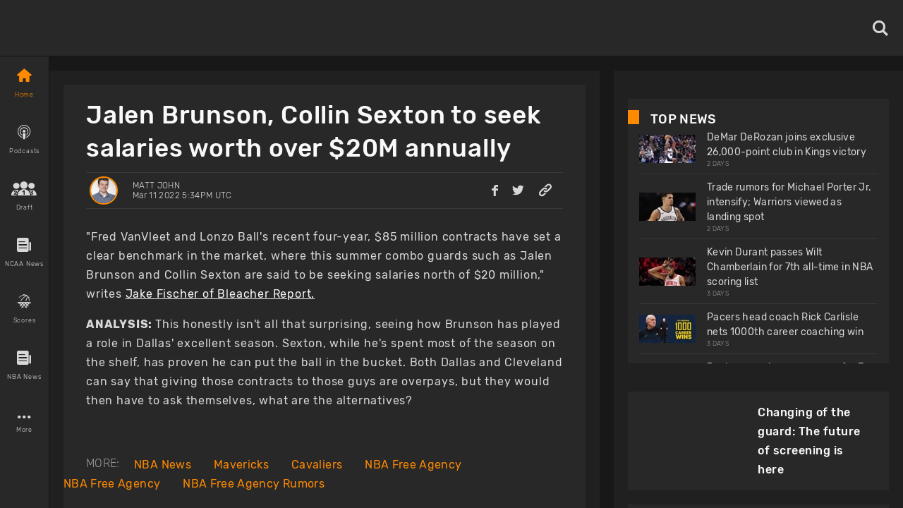

--- FILE ---
content_type: application/javascript; charset=UTF-8
request_url: https://www.basketballnews.com/_next/static/chunks/9214-573301ad9fa865c9.js
body_size: 12330
content:
(self.webpackChunk_N_E=self.webpackChunk_N_E||[]).push([[9214],{94925:function(t,e,n){"use strict";n.d(e,{Z:function(){return a}});var r=n(70942).bind({concatArrays:!0,ignoreUndefined:!0});function o(t,e){return new Promise((function(n,r){try{var o=t();null===e||void 0===e||e(null,o),n(o)}catch(i){null===e||void 0===e||e(i),r(i)}}))}function i(t,e,n){return Promise.all(t).then((function(t){var r,o=null!=(r=null===n||void 0===n?void 0:n(t))?r:null;return null===e||void 0===e||e(null,o),Promise.resolve(o)}),(function(t){return null===e||void 0===e||e(t),Promise.reject(t)}))}var u={getItem:function(t,e){return o((function(){return window.localStorage.getItem(t)}),e)},setItem:function(t,e,n){return o((function(){return window.localStorage.setItem(t,e)}),n)},removeItem:function(t,e){return o((function(){return window.localStorage.removeItem(t)}),e)},mergeItem:function(t,e,n){return o((function(){return function(t,e){var n=window.localStorage.getItem(t);if(n){var o=JSON.parse(n),i=JSON.parse(e),u=JSON.stringify(r(o,i));window.localStorage.setItem(t,u)}else window.localStorage.setItem(t,e)}(t,e)}),n)},clear:function(t){return o((function(){return window.localStorage.clear()}),t)},getAllKeys:function(t){return o((function(){for(var t=window.localStorage.length,e=[],n=0;n<t;n+=1){var r=window.localStorage.key(n)||"";e.push(r)}return e}),t)},flushGetRequests:function(){},multiGet:function(t,e){return i(t.map((function(t){return u.getItem(t)})),e,(function(e){return e.map((function(e,n){return[t[n],e]}))}))},multiSet:function(t,e){return i(t.map((function(t){return u.setItem(t[0],t[1])})),e)},multiRemove:function(t,e){return i(t.map((function(t){return u.removeItem(t)})),e)},multiMerge:function(t,e){return i(t.map((function(t){return u.mergeItem(t[0],t[1])})),e)}};var a=u},42103:function(t,e,n){"use strict";n.d(e,{ZP:function(){return L}});var r=n(4942),o=n(45987),i=n(15651),u=n(10282),a=n(73859),s=n(70609),c=n(64687),l=n.n(c),f=n(55877),p="EXPO_CONSTANTS_INSTALLATION_ID",d=(0,f.v4)();var v,h={get name(){return"ExponentConstants"},get appOwnership(){return null},get executionEnvironment(){return s.Dd.Bare},get installationId(){var t;try{null!=(t=localStorage.getItem(p))&&"string"===typeof t||(t=(0,f.v4)(),localStorage.setItem(p,t))}catch(e){t=d}finally{return t}},get sessionId(){return d},get platform(){return{web:i.t4.isDOMAvailable?{ua:navigator.userAgent}:void 0}},get isHeadless(){return!i.t4.isDOMAvailable||/\bHeadlessChrome\//.test(navigator.userAgent)},get isDevice(){return!0},get expoVersion(){return this.manifest.sdkVersion||null},get linkingUri(){return i.t4.isDOMAvailable?location.origin:""},get expoRuntimeVersion(){return this.expoVersion},get deviceName(){return function(){if(i.t4.isDOMAvailable){var t=navigator.userAgent.toLowerCase();if(t.includes("edge"))return"Edge";if(t.includes("edg"))return"Chromium Edge";if(t.includes("opr")&&window.opr)return"Opera";if(t.includes("chrome")&&window.chrome)return"Chrome";if(t.includes("trident"))return"IE";if(t.includes("firefox"))return"Firefox";if(t.includes("safari"))return"Safari"}}()},get nativeAppVersion(){return null},get nativeBuildVersion(){return null},get systemFonts(){return[]},get statusBarHeight(){return 0},get deviceYearClass(){return null},get manifest(){return{name:"Basketball News",owner:"josecardenassoftware",description:"Basketball News & Statistics",slug:"basketballnews",privacy:"unlisted",platforms:["ios","android","web"],notification:{icon:"./assets/images/logo-icon.png",color:"#FF8A00",iosDisplayInForeground:!0,androidMode:"collapse",androidCollapsedTitle:"#{unread_notifications} new notifications"},primaryColor:"#FF8A00",version:"1.7",orientation:"portrait",icon:"./assets/images/logo-icon.png",splash:{image:"./assets/images/splash.png",resizeMode:"cover",backgroundColor:"#181818"},updates:{fallbackToCacheTimeout:5e3,enabled:!0},web:{config:{firebase:{apiKey:"AIzaSyCmXRenCeyKQBTLE3l1eTVB3EQvYHGJD1c",authDomain:"basketball-news-7a2b0.firebaseapp.com",databaseURL:"https://basketball-news-7a2b0.firebaseio.com",projectId:"basketball-news-7a2b0",storageBucket:"basketball-news-7a2b0.appspot.com",messagingSenderId:"1090066313749",appId:"1:1090066313749:web:b9adbaac2b7a8a7b85941c",measurementId:"G-586LKTE3JV"}}},scheme:"basketballnews",extra:{bugsnag:{apiKey:"1561534588b69a3db1083d4086dc1e59"},eas:{projectId:"e50ee334-5602-4ac7-92a7-d1d4ec8eed1d"}},sdkVersion:"45.0.0"}||{}},get manifest2(){return null},get experienceUrl(){return i.t4.isDOMAvailable?location.origin:""},get debugMode(){return!1},getWebViewUserAgentAsync:function(){return l().async((function(t){for(;;)switch(t.prev=t.next){case 0:if(!i.t4.isDOMAvailable){t.next=4;break}return t.abrupt("return",navigator.userAgent);case 4:return t.abrupt("return",null);case 5:case"end":return t.stop()}}),null,null,null,Promise)}};function y(t,e){var n=Object.keys(t);if(Object.getOwnPropertySymbols){var r=Object.getOwnPropertySymbols(t);e&&(r=r.filter((function(e){return Object.getOwnPropertyDescriptor(t,e).enumerable}))),n.push.apply(n,r)}return n}function m(t){for(var e=1;e<arguments.length;e++){var n=null!=arguments[e]?arguments[e]:{};e%2?y(Object(n),!0).forEach((function(e){(0,r.Z)(t,e,n[e])})):Object.getOwnPropertyDescriptors?Object.defineProperties(t,Object.getOwnPropertyDescriptors(n)):y(Object(n)).forEach((function(e){Object.defineProperty(t,e,Object.getOwnPropertyDescriptor(n,e))}))}return t}h||console.warn("No native ExponentConstants module found, are you sure the expo-constants's module is linked properly?");var b,g,w=null;i.gW.ExpoUpdates&&(i.gW.ExpoUpdates.manifest?b=i.gW.ExpoUpdates.manifest:i.gW.ExpoUpdates.manifestString&&(b=JSON.parse(i.gW.ExpoUpdates.manifestString)),b&&Object.keys(b).length>0&&(w=b));a.Z.EXDevLauncher&&(a.Z.EXDevLauncher.manifestString&&(g=JSON.parse(a.Z.EXDevLauncher.manifestString)),g&&Object.keys(g).length>0&&(w=g));!w&&h&&h.manifest&&"string"===typeof(w=h.manifest)&&(w=JSON.parse(w));var O=h||{},x=(O.name,O.appOwnership),E=(0,o.Z)(O,["name","appOwnership"]),S=!1,_=!1,Z=m(m({},E),{},{appOwnership:null!=x?x:null});if(Object.defineProperties(Z,{deviceYearClass:{get:function(){return S||(console.warn("Constants.deviceYearClass has been deprecated in favor of expo-device's Device.deviceYearClass property. This API will be removed in SDK 45."),S=!0),E.deviceYearClass},enumerable:!1},installationId:{get:function(){return E.installationId},enumerable:!1},__unsafeNoWarnManifest:{get:function(){var t=I(!0);return t&&A(t)?t:null},enumerable:!1},__unsafeNoWarnManifest2:{get:function(){var t=I(!0);return t&&k(t)?t:null},enumerable:!1},manifest:{get:function(){var t=I();return t&&A(t)?t:null},enumerable:!0},manifest2:{get:function(){var t=I();return t&&k(t)?t:null},enumerable:!0},__rawManifest_TEST:{get:function(){return w},set:function(t){w=t},enumerable:!1}}),null!=Z&&null!=(v=Z.platform)&&v.ios){var j=E.platform.ios.model;Object.defineProperty(Z.platform.ios,"model",{get:function(){return _||(console.warn("Constants.platform.ios.model has been deprecated in favor of expo-device's Device.modelName property. This API will be removed in SDK 45."),_=!0),j},enumerable:!1})}function A(t){return!k(t)}function k(t){return"metadata"in t}function I(){var t=arguments.length>0&&void 0!==arguments[0]&&arguments[0];if(!w){var e=null===w?"null":"undefined";if(E.executionEnvironment===s.Dd.Bare&&"web"!==u.Z.OS)t||console.warn("Constants.manifest is "+e+" because the embedded app.config could not be read. Ensure that you have installed the expo-constants build scripts if you need to read from Constants.manifest.");else if(E.executionEnvironment===s.Dd.StoreClient||E.executionEnvironment===s.Dd.Standalone)throw new i.DE("ERR_CONSTANTS_MANIFEST_UNAVAILABLE","Constants.manifest is "+e+", must be an object.")}return w}var L=Z},70609:function(t,e,n){"use strict";var r,o,i;n.d(e,{Dd:function(){return o}}),function(t){t.Standalone="standalone",t.Expo="expo",t.Guest="guest"}(r||(r={})),function(t){t.Bare="bare",t.Standalone="standalone",t.StoreClient="storeClient"}(o||(o={})),function(t){t.Handset="handset",t.Tablet="tablet",t.Unsupported="unsupported"}(i||(i={}))},15651:function(t,e,n){"use strict";n.d(e,{DE:function(){return x},vp:function(){return p},gW:function(){return d},nx:function(){return _},t4:function(){return w},uh:function(){return Z.Z},Ng:function(){return S},IV:function(){return C}});var r,o=n(4942),i=n(15671),u=n(43144),a=n(41143),s=n.n(a),c=n(67710),l=n(10282),f="@@nativeEmitterSubscription@@",p=function(){function t(e){(0,i.Z)(this,t),this._listenerCount=0,this._nativeModule=e,this._eventEmitter=new c.Z(e)}return(0,u.Z)(t,[{key:"addListener",value:function(t,e){var n,r=this;!this._listenerCount&&"ios"!==l.Z.OS&&this._nativeModule.startObserving&&this._nativeModule.startObserving(),this._listenerCount++;var i=this._eventEmitter.addListener(t,e),u=(n={},(0,o.Z)(n,f,i),(0,o.Z)(n,"remove",(function(){r.removeSubscription(u)})),n);return u}},{key:"removeAllListeners",value:function(t){var e=this._eventEmitter.listenerCount?this._eventEmitter.listenerCount(t):this._eventEmitter.listeners(t).length;this._eventEmitter.removeAllListeners(t),this._listenerCount-=e,s()(this._listenerCount>=0,"EventEmitter must have a non-negative number of listeners"),!this._listenerCount&&"ios"!==l.Z.OS&&this._nativeModule.stopObserving&&this._nativeModule.stopObserving()}},{key:"removeSubscription",value:function(t){var e=t[f];e&&("remove"in e?e.remove():"removeSubscription"in this._eventEmitter&&this._eventEmitter.removeSubscription(e),this._listenerCount--,delete t[f],t.remove=function(){},!this._listenerCount&&"ios"!==l.Z.OS&&this._nativeModule.stopObserving&&this._nativeModule.stopObserving())}},{key:"emit",value:function(t){for(var e,n=arguments.length,r=new Array(n>1?n-1:0),o=1;o<n;o++)r[o-1]=arguments[o];(e=this._eventEmitter).emit.apply(e,[t].concat(r))}}]),t}(),d={},v=n(60136),h=n(20245),y=n(61120),m="undefined"!==typeof window&&!(null==(r=window.document)||!r.createElement),b=m&&!(!window.addEventListener&&!window.attachEvent),g=m&&!!window.screen,w={OS:l.Z.OS,select:l.Z.select,isDOMAvailable:m,canUseEventListeners:b,canUseViewport:g,isAsyncDebugging:!1};function O(t){var e=function(){if("undefined"===typeof Reflect||!Reflect.construct)return!1;if(Reflect.construct.sham)return!1;if("function"===typeof Proxy)return!0;try{return Boolean.prototype.valueOf.call(Reflect.construct(Boolean,[],(function(){}))),!0}catch(t){return!1}}();return function(){var n,r=(0,y.Z)(t);if(e){var o=(0,y.Z)(this).constructor;n=Reflect.construct(r,arguments,o)}else n=r.apply(this,arguments);return(0,h.Z)(this,n)}}var x=function(t){(0,v.Z)(n,t);var e=O(n);function n(t,r){var o;return(0,i.Z)(this,n),(o=e.call(this,r)).code=t,o}return(0,u.Z)(n)}((0,n(35724).Z)(Error));function E(t){var e=function(){if("undefined"===typeof Reflect||!Reflect.construct)return!1;if(Reflect.construct.sham)return!1;if("function"===typeof Proxy)return!0;try{return Boolean.prototype.valueOf.call(Reflect.construct(Boolean,[],(function(){}))),!0}catch(t){return!1}}();return function(){var n,r=(0,y.Z)(t);if(e){var o=(0,y.Z)(this).constructor;n=Reflect.construct(r,arguments,o)}else n=r.apply(this,arguments);return(0,h.Z)(this,n)}}var S=function(t){(0,v.Z)(n,t);var e=E(n);function n(t,r){return(0,i.Z)(this,n),e.call(this,"ERR_UNAVAILABLE","The method or property "+t+"."+r+" is not available on "+w.OS+", are you sure you've linked all the native dependencies properly?")}return(0,u.Z)(n)}(x);var _,Z=n(85296);d.ExpoModulesCoreErrorManager,n(74247);!function(t){t.GRANTED="granted",t.UNDETERMINED="undetermined",t.DENIED="denied"}(_||(_={}));var j=n(45987),A=n(86854),k=n(64687),I=n.n(k),L=n(67294),T=["get","request"];function C(t){return function(e){return function(t,e){var n=(0,L.useRef)(!0),r=(0,L.useState)(null),o=(0,A.Z)(r,2),i=o[0],u=o[1],a=e||{},s=a.get,c=void 0===s||s,l=a.request,f=void 0!==l&&l,p=(0,j.Z)(a,T),d=(0,L.useCallback)((function(){var e;return I().async((function(r){for(;;)switch(r.prev=r.next){case 0:return r.next=2,I().awrap(t.getMethod(Object.keys(p).length>0?p:void 0));case 2:return e=r.sent,n.current&&u(e),r.abrupt("return",e);case 5:case"end":return r.stop()}}),null,null,null,Promise)}),[t.getMethod]),v=(0,L.useCallback)((function(){var e;return I().async((function(r){for(;;)switch(r.prev=r.next){case 0:return r.next=2,I().awrap(t.requestMethod(Object.keys(p).length>0?p:void 0));case 2:return e=r.sent,n.current&&u(e),r.abrupt("return",e);case 5:case"end":return r.stop()}}),null,null,null,Promise)}),[t.requestMethod]);return(0,L.useEffect)((function(){f&&v(),!f&&c&&d()}),[c,f,v,d]),(0,L.useEffect)((function(){return n.current=!0,function(){n.current=!1}}),[]),[i,v,d]}(t,e)}}},67710:function(t,e,n){"use strict";var r=n(29738);e.Z=r.Z},73859:function(t,e,n){"use strict";var r={UIManager:n(5127).Z};e.Z=r},10282:function(t,e){"use strict";var n={OS:"web",select:function(t){return"web"in t?t.web:t.default},get isTesting(){return!1}};e.Z=n},5127:function(t,e,n){"use strict";n.d(e,{Z:function(){return p}});var r=n(99337),o={animationIterationCount:!0,aspectRatio:!0,borderImageOutset:!0,borderImageSlice:!0,borderImageWidth:!0,boxFlex:!0,boxFlexGroup:!0,boxOrdinalGroup:!0,columnCount:!0,flex:!0,flexGrow:!0,flexOrder:!0,flexPositive:!0,flexShrink:!0,flexNegative:!0,fontWeight:!0,gridRow:!0,gridRowEnd:!0,gridRowGap:!0,gridRowStart:!0,gridColumn:!0,gridColumnEnd:!0,gridColumnGap:!0,gridColumnStart:!0,lineClamp:!0,opacity:!0,order:!0,orphans:!0,tabSize:!0,widows:!0,zIndex:!0,zoom:!0,fillOpacity:!0,floodOpacity:!0,stopOpacity:!0,strokeDasharray:!0,strokeDashoffset:!0,strokeMiterlimit:!0,strokeOpacity:!0,strokeWidth:!0,scale:!0,scaleX:!0,scaleY:!0,scaleZ:!0,shadowOpacity:!0},i=["ms","Moz","O","Webkit"];Object.keys(o).forEach((function(t){i.forEach((function(e){o[function(t,e){return t+e.charAt(0).toUpperCase()+e.substring(1)}(e,t)]=o[t]}))}));var u=o;var a=function(t,e,n){return null==e||"boolean"===typeof e||""===e?"":n||"number"!==typeof e||0===e||u.hasOwnProperty(t)&&u[t]?(""+e).trim():e+"px"};var s=function(t,e){var n=t.style;for(var r in e)if(e.hasOwnProperty(r)){var o=0===r.indexOf("--"),i=a(r,e[r],o);"float"===r&&(r="cssFloat"),o?n.setProperty(r,i):n[r]=i}},c=function(t){var e=(0,r.Z)(t),n=e.x,o=e.y,i=e.top,u=e.left;return{x:n,y:o,width:t.offsetWidth,height:t.offsetHeight,top:i,left:u}},l=function(t,e,n){var o=e||t&&t.parentNode;t&&o&&setTimeout((function(){var e=(0,r.Z)(o),i=c(t),u=i.height,a=i.left,s=i.top,l=i.width,f=a-e.left,p=s-e.top;n(f,p,l,u,a,s)}),0)},f={A:!0,INPUT:!0,SELECT:!0,TEXTAREA:!0},p={blur:function(t){try{t.blur()}catch(e){}},focus:function(t){try{var e=t.nodeName;null==t.getAttribute("tabIndex")&&null==f[e]&&t.setAttribute("tabIndex","-1"),t.focus()}catch(n){}},measure:function(t,e){l(t,null,e)},measureInWindow:function(t,e){t&&setTimeout((function(){var n=c(t),r=n.height,o=n.left,i=n.top,u=n.width;e(o,i,u,r)}),0)},measureLayout:function(t,e,n,r){l(t,e,r)},updateView:function(t,e){for(var n in e)if(Object.prototype.hasOwnProperty.call(e,n)){var r=e[n];switch(n){case"style":s(t,r);break;case"class":case"className":t.setAttribute("class",r);break;case"text":case"value":t.value=r;break;default:t.setAttribute(n,r)}}},configureNextLayoutAnimation:function(t,e){e()},setLayoutAnimationEnabledExperimental:function(){}}},99337:function(t,e){"use strict";e.Z=function(t){if(null!=t&&(1===t.nodeType&&"function"===typeof t.getBoundingClientRect))return t.getBoundingClientRect()}},85296:function(t,e,n){"use strict";n.d(e,{Z:function(){return r}});var r=new(0,n(88442).Z)},29738:function(t,e,n){"use strict";n.d(e,{Z:function(){return l}});var r=n(51438),o=n(52951),i=n(10797),u=n(10282),a=n(85296),s=n(23043),c=n.n(s),l=function(){function t(e){(0,r.Z)(this,t),"ios"===u.Z.OS&&(c()(null!=e,"`new NativeEventEmitter()` requires a non-null argument."),this._nativeModule=e)}return(0,o.Z)(t,[{key:"addListener",value:function(t,e,n){var r,o=this;null==(r=this._nativeModule)||r.addListener(t);var i=a.Z.addListener(t,e,n);return{remove:function(){var t;null!=i&&(null==(t=o._nativeModule)||t.removeListeners(1),i.remove(),i=null)}}}},{key:"removeListener",value:function(t,e){var n;null==(n=this._nativeModule)||n.removeListeners(1),a.Z.removeListener(t,e)}},{key:"emit",value:function(t){for(var e,n=arguments.length,r=new Array(n>1?n-1:0),o=1;o<n;o++)r[o-1]=arguments[o];(e=a.Z).emit.apply(e,[t].concat((0,i.Z)(r)))}},{key:"removeAllListeners",value:function(t){var e;c()(null!=t,"`NativeEventEmitter.removeAllListener()` requires a non-null argument."),null==(e=this._nativeModule)||e.removeListeners(this.listenerCount(t)),a.Z.removeAllListeners(t)}},{key:"listenerCount",value:function(t){return a.Z.listenerCount(t)}}]),t}()},88442:function(t,e,n){"use strict";n.d(e,{Z:function(){return v}});var r=n(51438),o=n(52951),i=n(23043),u=n.n(i),a=n(28668),s=n(25171),c=function(t){(0,a.Z)(n,t);var e=(0,s.Z)(n);function n(t,o,i,u){var a;return(0,r.Z)(this,n),(a=e.call(this,o)).emitter=t,a.listener=i,a.context=u,a}return(0,o.Z)(n,[{key:"remove",value:function(){this.emitter.removeSubscription(this)}}]),n}(function(){function t(e){(0,r.Z)(this,t),this.subscriber=e}return(0,o.Z)(t,[{key:"remove",value:function(){this.subscriber.removeSubscription(this)}}]),t}()),l=c,f=function(){function t(){(0,r.Z)(this,t),this._subscriptionsForType={}}return(0,o.Z)(t,[{key:"addSubscription",value:function(t,e){u()(e.subscriber===this,"The subscriber of the subscription is incorrectly set."),this._subscriptionsForType[t]||(this._subscriptionsForType[t]=[]);var n=this._subscriptionsForType[t].length;return this._subscriptionsForType[t].push(e),e.eventType=t,e.key=n,e}},{key:"removeAllSubscriptions",value:function(t){null==t?this._subscriptionsForType={}:delete this._subscriptionsForType[t]}},{key:"removeSubscription",value:function(t){var e=t.eventType,n=t.key,r=this._subscriptionsForType[e];r&&delete r[n]}},{key:"getSubscriptionsForType",value:function(t){return this._subscriptionsForType[t]}}]),t}(),p=function(){return!0},d=function(){function t(e){(0,r.Z)(this,t),this._subscriber=e||new f}return(0,o.Z)(t,[{key:"addListener",value:function(t,e,n){return this._subscriber.addSubscription(t,new l(this,this._subscriber,e,n))}},{key:"removeAllListeners",value:function(t){this._subscriber.removeAllSubscriptions(t)}},{key:"removeSubscription",value:function(t){u()(t.emitter===this,"Subscription does not belong to this emitter."),this._subscriber.removeSubscription(t)}},{key:"listenerCount",value:function(t){var e=this._subscriber.getSubscriptionsForType(t);return e?e.filter(p).length:0}},{key:"emit",value:function(t){var e=this._subscriber.getSubscriptionsForType(t);if(e){for(var n=arguments.length,r=new Array(n>1?n-1:0),o=1;o<n;o++)r[o-1]=arguments[o];for(var i=0,u=e.length;i<u;i++){var a=e[i];a&&a.listener&&a.listener.apply(a.context,r)}}}},{key:"removeListener",value:function(t,e){console.error("EventEmitter.removeListener('"+t+"', ...): Method has been deprecated. Please instead use `remove()` on the subscription returned by `EventEmitter.addListener`.");var n=this._subscriber.getSubscriptionsForType(t);if(n)for(var r=0,o=n.length;r<o;r++){var i=n[r];i&&i.listener===e&&i.remove()}}}]),t}(),v=d},23043:function(t){"use strict";var e=function(t){};t.exports=function(t,n){for(var r=arguments.length,o=new Array(r>2?r-2:0),i=2;i<r;i++)o[i-2]=arguments[i];if(e(n),!t){var u;if(void 0===n)u=new Error("Minified exception occurred; use the non-minified dev environment for the full error message and additional helpful warnings.");else{var a=0;(u=new Error(n.replace(/%s/g,(function(){return String(o[a++])})))).name="Invariant Violation"}throw u.framesToPop=1,u}}},74247:function(t,e){var n,r,o;r=[],void 0===(o="function"===typeof(n=function(){var t=/^v?(?:\d+)(\.(?:[x*]|\d+)(\.(?:[x*]|\d+)(\.(?:[x*]|\d+))?(?:-[\da-z\-]+(?:\.[\da-z\-]+)*)?(?:\+[\da-z\-]+(?:\.[\da-z\-]+)*)?)?)?$/i;function e(t,e){return-1===t.indexOf(e)?t.length:t.indexOf(e)}function n(t){var n=t.replace(/^v/,"").replace(/\+.*$/,""),r=e(n,"-"),o=n.substring(0,r).split(".");return o.push(n.substring(r+1)),o}function r(t){return isNaN(Number(t))?t:Number(t)}function o(e){if("string"!==typeof e)throw new TypeError("Invalid argument expected string");if(!t.test(e))throw new Error("Invalid argument not valid semver ('"+e+"' received)")}function i(t,e){[t,e].forEach(o);for(var i=n(t),u=n(e),a=0;a<Math.max(i.length-1,u.length-1);a++){var s=parseInt(i[a]||0,10),c=parseInt(u[a]||0,10);if(s>c)return 1;if(c>s)return-1}var l=i[i.length-1],f=u[u.length-1];if(l&&f){var p=l.split(".").map(r),d=f.split(".").map(r);for(a=0;a<Math.max(p.length,d.length);a++){if(void 0===p[a]||"string"===typeof d[a]&&"number"===typeof p[a])return-1;if(void 0===d[a]||"string"===typeof p[a]&&"number"===typeof d[a])return 1;if(p[a]>d[a])return 1;if(d[a]>p[a])return-1}}else if(l||f)return l?-1:1;return 0}var u=[">",">=","=","<","<="],a={">":[1],">=":[0,1],"=":[0],"<=":[-1,0],"<":[-1]};function s(t){if("string"!==typeof t)throw new TypeError("Invalid operator type, expected string but got "+typeof t);if(-1===u.indexOf(t))throw new TypeError("Invalid operator, expected one of "+u.join("|"))}return i.validate=function(e){return"string"===typeof e&&t.test(e)},i.compare=function(t,e,n){s(n);var r=i(t,e);return a[n].indexOf(r)>-1},i})?n.apply(e,r):n)||(t.exports=o)},41143:function(t){"use strict";t.exports=function(t,e,n,r,o,i,u,a){if(!t){var s;if(void 0===e)s=new Error("Minified exception occurred; use the non-minified dev environment for the full error message and additional helpful warnings.");else{var c=[n,r,o,i,u,a],l=0;(s=new Error(e.replace(/%s/g,(function(){return c[l++]})))).name="Invariant Violation"}throw s.framesToPop=1,s}}},70942:function(t,e,n){"use strict";const r=n(49727),{hasOwnProperty:o}=Object.prototype,{propertyIsEnumerable:i}=Object,u=(t,e,n)=>Object.defineProperty(t,e,{value:n,writable:!0,enumerable:!0,configurable:!0}),a=this,s={concatArrays:!1,ignoreUndefined:!1},c=t=>{const e=[];for(const n in t)o.call(t,n)&&e.push(n);if(Object.getOwnPropertySymbols){const n=Object.getOwnPropertySymbols(t);for(const r of n)i.call(t,r)&&e.push(r)}return e};function l(t){return Array.isArray(t)?function(t){const e=t.slice(0,0);return c(t).forEach((n=>{u(e,n,l(t[n]))})),e}(t):r(t)?function(t){const e=null===Object.getPrototypeOf(t)?Object.create(null):{};return c(t).forEach((n=>{u(e,n,l(t[n]))})),e}(t):t}const f=(t,e,n,r)=>(n.forEach((n=>{"undefined"===typeof e[n]&&r.ignoreUndefined||(n in t&&t[n]!==Object.getPrototypeOf(t)?u(t,n,p(t[n],e[n],r)):u(t,n,l(e[n])))})),t);function p(t,e,n){return n.concatArrays&&Array.isArray(t)&&Array.isArray(e)?((t,e,n)=>{let r=t.slice(0,0),i=0;return[t,e].forEach((e=>{const a=[];for(let n=0;n<e.length;n++)o.call(e,n)&&(a.push(String(n)),u(r,i++,e===t?e[n]:l(e[n])));r=f(r,e,c(e).filter((t=>!a.includes(t))),n)})),r})(t,e,n):r(e)&&r(t)?f(t,e,c(e),n):l(e)}t.exports=function(...t){const e=p(l(s),this!==a&&this||{},s);let n={_:{}};for(const o of t)if(void 0!==o){if(!r(o))throw new TypeError("`"+o+"` is not an Option Object");n=p(n,{_:o},e)}return n._}},49727:function(t){"use strict";t.exports=t=>{if("[object Object]"!==Object.prototype.toString.call(t))return!1;const e=Object.getPrototypeOf(t);return null===e||e===Object.prototype}},63144:function(t){"use strict";var e=self.fetch.bind(self);t.exports=e,t.exports.default=t.exports},55877:function(t,e,n){var r=n(23570),o=n(71171),i=o;i.v1=r,i.v4=o,t.exports=i},45327:function(t){for(var e=[],n=0;n<256;++n)e[n]=(n+256).toString(16).substr(1);t.exports=function(t,n){var r=n||0,o=e;return[o[t[r++]],o[t[r++]],o[t[r++]],o[t[r++]],"-",o[t[r++]],o[t[r++]],"-",o[t[r++]],o[t[r++]],"-",o[t[r++]],o[t[r++]],"-",o[t[r++]],o[t[r++]],o[t[r++]],o[t[r++]],o[t[r++]],o[t[r++]]].join("")}},85217:function(t){var e="undefined"!=typeof crypto&&crypto.getRandomValues&&crypto.getRandomValues.bind(crypto)||"undefined"!=typeof msCrypto&&"function"==typeof window.msCrypto.getRandomValues&&msCrypto.getRandomValues.bind(msCrypto);if(e){var n=new Uint8Array(16);t.exports=function(){return e(n),n}}else{var r=new Array(16);t.exports=function(){for(var t,e=0;e<16;e++)0===(3&e)&&(t=4294967296*Math.random()),r[e]=t>>>((3&e)<<3)&255;return r}}},23570:function(t,e,n){var r,o,i=n(85217),u=n(45327),a=0,s=0;t.exports=function(t,e,n){var c=e&&n||0,l=e||[],f=(t=t||{}).node||r,p=void 0!==t.clockseq?t.clockseq:o;if(null==f||null==p){var d=i();null==f&&(f=r=[1|d[0],d[1],d[2],d[3],d[4],d[5]]),null==p&&(p=o=16383&(d[6]<<8|d[7]))}var v=void 0!==t.msecs?t.msecs:(new Date).getTime(),h=void 0!==t.nsecs?t.nsecs:s+1,y=v-a+(h-s)/1e4;if(y<0&&void 0===t.clockseq&&(p=p+1&16383),(y<0||v>a)&&void 0===t.nsecs&&(h=0),h>=1e4)throw new Error("uuid.v1(): Can't create more than 10M uuids/sec");a=v,s=h,o=p;var m=(1e4*(268435455&(v+=122192928e5))+h)%4294967296;l[c++]=m>>>24&255,l[c++]=m>>>16&255,l[c++]=m>>>8&255,l[c++]=255&m;var b=v/4294967296*1e4&268435455;l[c++]=b>>>8&255,l[c++]=255&b,l[c++]=b>>>24&15|16,l[c++]=b>>>16&255,l[c++]=p>>>8|128,l[c++]=255&p;for(var g=0;g<6;++g)l[c+g]=f[g];return e||u(l)}},71171:function(t,e,n){var r=n(85217),o=n(45327);t.exports=function(t,e,n){var i=e&&n||0;"string"==typeof t&&(e="binary"===t?new Array(16):null,t=null);var u=(t=t||{}).random||(t.rng||r)();if(u[6]=15&u[6]|64,u[8]=63&u[8]|128,e)for(var a=0;a<16;++a)e[i+a]=u[a];return e||o(u)}},17061:function(t,e,n){var r=n(18698).default;function o(){"use strict";t.exports=o=function(){return e},t.exports.__esModule=!0,t.exports.default=t.exports;var e={},n=Object.prototype,i=n.hasOwnProperty,u=Object.defineProperty||function(t,e,n){t[e]=n.value},a="function"==typeof Symbol?Symbol:{},s=a.iterator||"@@iterator",c=a.asyncIterator||"@@asyncIterator",l=a.toStringTag||"@@toStringTag";function f(t,e,n){return Object.defineProperty(t,e,{value:n,enumerable:!0,configurable:!0,writable:!0}),t[e]}try{f({},"")}catch(L){f=function(t,e,n){return t[e]=n}}function p(t,e,n,r){var o=e&&e.prototype instanceof h?e:h,i=Object.create(o.prototype),a=new A(r||[]);return u(i,"_invoke",{value:S(t,n,a)}),i}function d(t,e,n){try{return{type:"normal",arg:t.call(e,n)}}catch(L){return{type:"throw",arg:L}}}e.wrap=p;var v={};function h(){}function y(){}function m(){}var b={};f(b,s,(function(){return this}));var g=Object.getPrototypeOf,w=g&&g(g(k([])));w&&w!==n&&i.call(w,s)&&(b=w);var O=m.prototype=h.prototype=Object.create(b);function x(t){["next","throw","return"].forEach((function(e){f(t,e,(function(t){return this._invoke(e,t)}))}))}function E(t,e){function n(o,u,a,s){var c=d(t[o],t,u);if("throw"!==c.type){var l=c.arg,f=l.value;return f&&"object"==r(f)&&i.call(f,"__await")?e.resolve(f.__await).then((function(t){n("next",t,a,s)}),(function(t){n("throw",t,a,s)})):e.resolve(f).then((function(t){l.value=t,a(l)}),(function(t){return n("throw",t,a,s)}))}s(c.arg)}var o;u(this,"_invoke",{value:function(t,r){function i(){return new e((function(e,o){n(t,r,e,o)}))}return o=o?o.then(i,i):i()}})}function S(t,e,n){var r="suspendedStart";return function(o,i){if("executing"===r)throw new Error("Generator is already running");if("completed"===r){if("throw"===o)throw i;return I()}for(n.method=o,n.arg=i;;){var u=n.delegate;if(u){var a=_(u,n);if(a){if(a===v)continue;return a}}if("next"===n.method)n.sent=n._sent=n.arg;else if("throw"===n.method){if("suspendedStart"===r)throw r="completed",n.arg;n.dispatchException(n.arg)}else"return"===n.method&&n.abrupt("return",n.arg);r="executing";var s=d(t,e,n);if("normal"===s.type){if(r=n.done?"completed":"suspendedYield",s.arg===v)continue;return{value:s.arg,done:n.done}}"throw"===s.type&&(r="completed",n.method="throw",n.arg=s.arg)}}}function _(t,e){var n=t.iterator[e.method];if(void 0===n){if(e.delegate=null,"throw"===e.method){if(t.iterator.return&&(e.method="return",e.arg=void 0,_(t,e),"throw"===e.method))return v;e.method="throw",e.arg=new TypeError("The iterator does not provide a 'throw' method")}return v}var r=d(n,t.iterator,e.arg);if("throw"===r.type)return e.method="throw",e.arg=r.arg,e.delegate=null,v;var o=r.arg;return o?o.done?(e[t.resultName]=o.value,e.next=t.nextLoc,"return"!==e.method&&(e.method="next",e.arg=void 0),e.delegate=null,v):o:(e.method="throw",e.arg=new TypeError("iterator result is not an object"),e.delegate=null,v)}function Z(t){var e={tryLoc:t[0]};1 in t&&(e.catchLoc=t[1]),2 in t&&(e.finallyLoc=t[2],e.afterLoc=t[3]),this.tryEntries.push(e)}function j(t){var e=t.completion||{};e.type="normal",delete e.arg,t.completion=e}function A(t){this.tryEntries=[{tryLoc:"root"}],t.forEach(Z,this),this.reset(!0)}function k(t){if(t){var e=t[s];if(e)return e.call(t);if("function"==typeof t.next)return t;if(!isNaN(t.length)){var n=-1,r=function e(){for(;++n<t.length;)if(i.call(t,n))return e.value=t[n],e.done=!1,e;return e.value=void 0,e.done=!0,e};return r.next=r}}return{next:I}}function I(){return{value:void 0,done:!0}}return y.prototype=m,u(O,"constructor",{value:m,configurable:!0}),u(m,"constructor",{value:y,configurable:!0}),y.displayName=f(m,l,"GeneratorFunction"),e.isGeneratorFunction=function(t){var e="function"==typeof t&&t.constructor;return!!e&&(e===y||"GeneratorFunction"===(e.displayName||e.name))},e.mark=function(t){return Object.setPrototypeOf?Object.setPrototypeOf(t,m):(t.__proto__=m,f(t,l,"GeneratorFunction")),t.prototype=Object.create(O),t},e.awrap=function(t){return{__await:t}},x(E.prototype),f(E.prototype,c,(function(){return this})),e.AsyncIterator=E,e.async=function(t,n,r,o,i){void 0===i&&(i=Promise);var u=new E(p(t,n,r,o),i);return e.isGeneratorFunction(n)?u:u.next().then((function(t){return t.done?t.value:u.next()}))},x(O),f(O,l,"Generator"),f(O,s,(function(){return this})),f(O,"toString",(function(){return"[object Generator]"})),e.keys=function(t){var e=Object(t),n=[];for(var r in e)n.push(r);return n.reverse(),function t(){for(;n.length;){var r=n.pop();if(r in e)return t.value=r,t.done=!1,t}return t.done=!0,t}},e.values=k,A.prototype={constructor:A,reset:function(t){if(this.prev=0,this.next=0,this.sent=this._sent=void 0,this.done=!1,this.delegate=null,this.method="next",this.arg=void 0,this.tryEntries.forEach(j),!t)for(var e in this)"t"===e.charAt(0)&&i.call(this,e)&&!isNaN(+e.slice(1))&&(this[e]=void 0)},stop:function(){this.done=!0;var t=this.tryEntries[0].completion;if("throw"===t.type)throw t.arg;return this.rval},dispatchException:function(t){if(this.done)throw t;var e=this;function n(n,r){return u.type="throw",u.arg=t,e.next=n,r&&(e.method="next",e.arg=void 0),!!r}for(var r=this.tryEntries.length-1;r>=0;--r){var o=this.tryEntries[r],u=o.completion;if("root"===o.tryLoc)return n("end");if(o.tryLoc<=this.prev){var a=i.call(o,"catchLoc"),s=i.call(o,"finallyLoc");if(a&&s){if(this.prev<o.catchLoc)return n(o.catchLoc,!0);if(this.prev<o.finallyLoc)return n(o.finallyLoc)}else if(a){if(this.prev<o.catchLoc)return n(o.catchLoc,!0)}else{if(!s)throw new Error("try statement without catch or finally");if(this.prev<o.finallyLoc)return n(o.finallyLoc)}}}},abrupt:function(t,e){for(var n=this.tryEntries.length-1;n>=0;--n){var r=this.tryEntries[n];if(r.tryLoc<=this.prev&&i.call(r,"finallyLoc")&&this.prev<r.finallyLoc){var o=r;break}}o&&("break"===t||"continue"===t)&&o.tryLoc<=e&&e<=o.finallyLoc&&(o=null);var u=o?o.completion:{};return u.type=t,u.arg=e,o?(this.method="next",this.next=o.finallyLoc,v):this.complete(u)},complete:function(t,e){if("throw"===t.type)throw t.arg;return"break"===t.type||"continue"===t.type?this.next=t.arg:"return"===t.type?(this.rval=this.arg=t.arg,this.method="return",this.next="end"):"normal"===t.type&&e&&(this.next=e),v},finish:function(t){for(var e=this.tryEntries.length-1;e>=0;--e){var n=this.tryEntries[e];if(n.finallyLoc===t)return this.complete(n.completion,n.afterLoc),j(n),v}},catch:function(t){for(var e=this.tryEntries.length-1;e>=0;--e){var n=this.tryEntries[e];if(n.tryLoc===t){var r=n.completion;if("throw"===r.type){var o=r.arg;j(n)}return o}}throw new Error("illegal catch attempt")},delegateYield:function(t,e,n){return this.delegate={iterator:k(t),resultName:e,nextLoc:n},"next"===this.method&&(this.arg=void 0),v}},e}t.exports=o,t.exports.__esModule=!0,t.exports.default=t.exports},18698:function(t){function e(n){return t.exports=e="function"==typeof Symbol&&"symbol"==typeof Symbol.iterator?function(t){return typeof t}:function(t){return t&&"function"==typeof Symbol&&t.constructor===Symbol&&t!==Symbol.prototype?"symbol":typeof t},t.exports.__esModule=!0,t.exports.default=t.exports,e(n)}t.exports=e,t.exports.__esModule=!0,t.exports.default=t.exports},64687:function(t,e,n){var r=n(17061)();t.exports=r;try{regeneratorRuntime=r}catch(o){"object"===typeof globalThis?globalThis.regeneratorRuntime=r:Function("r","regeneratorRuntime = r")(r)}},30907:function(t,e,n){"use strict";function r(t,e){(null==e||e>t.length)&&(e=t.length);for(var n=0,r=new Array(e);n<e;n++)r[n]=t[n];return r}n.d(e,{Z:function(){return r}})},97326:function(t,e,n){"use strict";function r(t){if(void 0===t)throw new ReferenceError("this hasn't been initialised - super() hasn't been called");return t}n.d(e,{Z:function(){return r}})},15671:function(t,e,n){"use strict";function r(t,e){if(!(t instanceof e))throw new TypeError("Cannot call a class as a function")}n.d(e,{Z:function(){return r}})},98852:function(t,e,n){"use strict";n.d(e,{Z:function(){return i}});var r=n(89611);function o(){if("undefined"===typeof Reflect||!Reflect.construct)return!1;if(Reflect.construct.sham)return!1;if("function"===typeof Proxy)return!0;try{return Boolean.prototype.valueOf.call(Reflect.construct(Boolean,[],(function(){}))),!0}catch(t){return!1}}function i(t,e,n){return i=o()?Reflect.construct.bind():function(t,e,n){var o=[null];o.push.apply(o,e);var i=new(Function.bind.apply(t,o));return n&&(0,r.Z)(i,n.prototype),i},i.apply(null,arguments)}},43144:function(t,e,n){"use strict";function r(t,e){for(var n=0;n<e.length;n++){var r=e[n];r.enumerable=r.enumerable||!1,r.configurable=!0,"value"in r&&(r.writable=!0),Object.defineProperty(t,r.key,r)}}function o(t,e,n){return e&&r(t.prototype,e),n&&r(t,n),Object.defineProperty(t,"prototype",{writable:!1}),t}n.d(e,{Z:function(){return o}})},61120:function(t,e,n){"use strict";function r(t){return r=Object.setPrototypeOf?Object.getPrototypeOf.bind():function(t){return t.__proto__||Object.getPrototypeOf(t)},r(t)}n.d(e,{Z:function(){return r}})},60136:function(t,e,n){"use strict";n.d(e,{Z:function(){return o}});var r=n(89611);function o(t,e){if("function"!==typeof e&&null!==e)throw new TypeError("Super expression must either be null or a function");t.prototype=Object.create(e&&e.prototype,{constructor:{value:t,writable:!0,configurable:!0}}),Object.defineProperty(t,"prototype",{writable:!1}),e&&(0,r.Z)(t,e)}},45987:function(t,e,n){"use strict";n.d(e,{Z:function(){return o}});var r=n(63366);function o(t,e){if(null==t)return{};var n,o,i=(0,r.Z)(t,e);if(Object.getOwnPropertySymbols){var u=Object.getOwnPropertySymbols(t);for(o=0;o<u.length;o++)n=u[o],e.indexOf(n)>=0||Object.prototype.propertyIsEnumerable.call(t,n)&&(i[n]=t[n])}return i}},63366:function(t,e,n){"use strict";function r(t,e){if(null==t)return{};var n,r,o={},i=Object.keys(t);for(r=0;r<i.length;r++)n=i[r],e.indexOf(n)>=0||(o[n]=t[n]);return o}n.d(e,{Z:function(){return r}})},20245:function(t,e,n){"use strict";function r(t){return r="function"==typeof Symbol&&"symbol"==typeof Symbol.iterator?function(t){return typeof t}:function(t){return t&&"function"==typeof Symbol&&t.constructor===Symbol&&t!==Symbol.prototype?"symbol":typeof t},r(t)}n.d(e,{Z:function(){return i}});var o=n(97326);function i(t,e){if(e&&("object"===r(e)||"function"===typeof e))return e;if(void 0!==e)throw new TypeError("Derived constructors may only return object or undefined");return(0,o.Z)(t)}},89611:function(t,e,n){"use strict";function r(t,e){return r=Object.setPrototypeOf?Object.setPrototypeOf.bind():function(t,e){return t.__proto__=e,t},r(t,e)}n.d(e,{Z:function(){return r}})},86854:function(t,e,n){"use strict";n.d(e,{Z:function(){return o}});var r=n(40181);function o(t,e){return function(t){if(Array.isArray(t))return t}(t)||function(t,e){var n=null==t?null:"undefined"!==typeof Symbol&&t[Symbol.iterator]||t["@@iterator"];if(null!=n){var r,o,i=[],u=!0,a=!1;try{for(n=n.call(t);!(u=(r=n.next()).done)&&(i.push(r.value),!e||i.length!==e);u=!0);}catch(s){a=!0,o=s}finally{try{u||null==n.return||n.return()}finally{if(a)throw o}}return i}}(t,e)||(0,r.Z)(t,e)||function(){throw new TypeError("Invalid attempt to destructure non-iterable instance.\nIn order to be iterable, non-array objects must have a [Symbol.iterator]() method.")}()}},40181:function(t,e,n){"use strict";n.d(e,{Z:function(){return o}});var r=n(30907);function o(t,e){if(t){if("string"===typeof t)return(0,r.Z)(t,e);var n=Object.prototype.toString.call(t).slice(8,-1);return"Object"===n&&t.constructor&&(n=t.constructor.name),"Map"===n||"Set"===n?Array.from(t):"Arguments"===n||/^(?:Ui|I)nt(?:8|16|32)(?:Clamped)?Array$/.test(n)?(0,r.Z)(t,e):void 0}}},35724:function(t,e,n){"use strict";n.d(e,{Z:function(){return u}});var r=n(61120),o=n(89611);var i=n(98852);function u(t){var e="function"===typeof Map?new Map:void 0;return u=function(t){if(null===t||(n=t,-1===Function.toString.call(n).indexOf("[native code]")))return t;var n;if("function"!==typeof t)throw new TypeError("Super expression must either be null or a function");if("undefined"!==typeof e){if(e.has(t))return e.get(t);e.set(t,u)}function u(){return(0,i.Z)(t,arguments,(0,r.Z)(this).constructor)}return u.prototype=Object.create(t.prototype,{constructor:{value:u,enumerable:!1,writable:!0,configurable:!0}}),(0,o.Z)(u,t)},u(t)}},4111:function(t,e,n){"use strict";function r(t){if(void 0===t)throw new ReferenceError("this hasn't been initialised - super() hasn't been called");return t}n.d(e,{Z:function(){return r}})},51438:function(t,e,n){"use strict";function r(t,e){if(!(t instanceof e))throw new TypeError("Cannot call a class as a function")}n.d(e,{Z:function(){return r}})},52951:function(t,e,n){"use strict";function r(t,e){for(var n=0;n<e.length;n++){var r=e[n];r.enumerable=r.enumerable||!1,r.configurable=!0,"value"in r&&(r.writable=!0),Object.defineProperty(t,r.key,r)}}function o(t,e,n){return e&&r(t.prototype,e),n&&r(t,n),t}n.d(e,{Z:function(){return o}})},25171:function(t,e,n){"use strict";n.d(e,{Z:function(){return a}});var r=n(82662),o=n(4111),i=n(82222);function u(t,e){return!e||"object"!==(0,i.Z)(e)&&"function"!==typeof e?(0,o.Z)(t):e}function a(t){var e=function(){if("undefined"===typeof Reflect||!Reflect.construct)return!1;if(Reflect.construct.sham)return!1;if("function"===typeof Proxy)return!0;try{return Boolean.prototype.valueOf.call(Reflect.construct(Boolean,[],(function(){}))),!0}catch(t){return!1}}();return function(){var n,o=(0,r.Z)(t);if(e){var i=(0,r.Z)(this).constructor;n=Reflect.construct(o,arguments,i)}else n=o.apply(this,arguments);return u(this,n)}}},82662:function(t,e,n){"use strict";function r(t){return r=Object.setPrototypeOf?Object.getPrototypeOf:function(t){return t.__proto__||Object.getPrototypeOf(t)},r(t)}function o(t){return r(t)}n.d(e,{Z:function(){return o}})},28668:function(t,e,n){"use strict";n.d(e,{Z:function(){return o}});var r=n(44998);function o(t,e){if("function"!==typeof e&&null!==e)throw new TypeError("Super expression must either be null or a function");t.prototype=Object.create(e&&e.prototype,{constructor:{value:t,writable:!0,configurable:!0}}),e&&(0,r.Z)(t,e)}},44998:function(t,e,n){"use strict";function r(t,e){return r=Object.setPrototypeOf||function(t,e){return t.__proto__=e,t},r(t,e)}function o(t,e){return r(t,e)}n.d(e,{Z:function(){return o}})},10797:function(t,e,n){"use strict";function r(t,e){(null==e||e>t.length)&&(e=t.length);for(var n=0,r=new Array(e);n<e;n++)r[n]=t[n];return r}function o(t){return function(t){if(Array.isArray(t))return r(t)}(t)||function(t){if("undefined"!==typeof Symbol&&null!=t[Symbol.iterator]||null!=t["@@iterator"])return Array.from(t)}(t)||function(t,e){if(t){if("string"===typeof t)return r(t,e);var n=Object.prototype.toString.call(t).slice(8,-1);return"Object"===n&&t.constructor&&(n=t.constructor.name),"Map"===n||"Set"===n?Array.from(n):"Arguments"===n||/^(?:Ui|I)nt(?:8|16|32)(?:Clamped)?Array$/.test(n)?r(t,e):void 0}}(t)||function(){throw new TypeError("Invalid attempt to spread non-iterable instance.\\nIn order to be iterable, non-array objects must have a [Symbol.iterator]() method.")}()}n.d(e,{Z:function(){return o}})},82222:function(t,e,n){"use strict";function r(t){return t&&t.constructor===Symbol?"symbol":typeof t}n.d(e,{Z:function(){return r}})}}]);
//# sourceMappingURL=9214-573301ad9fa865c9.js.map